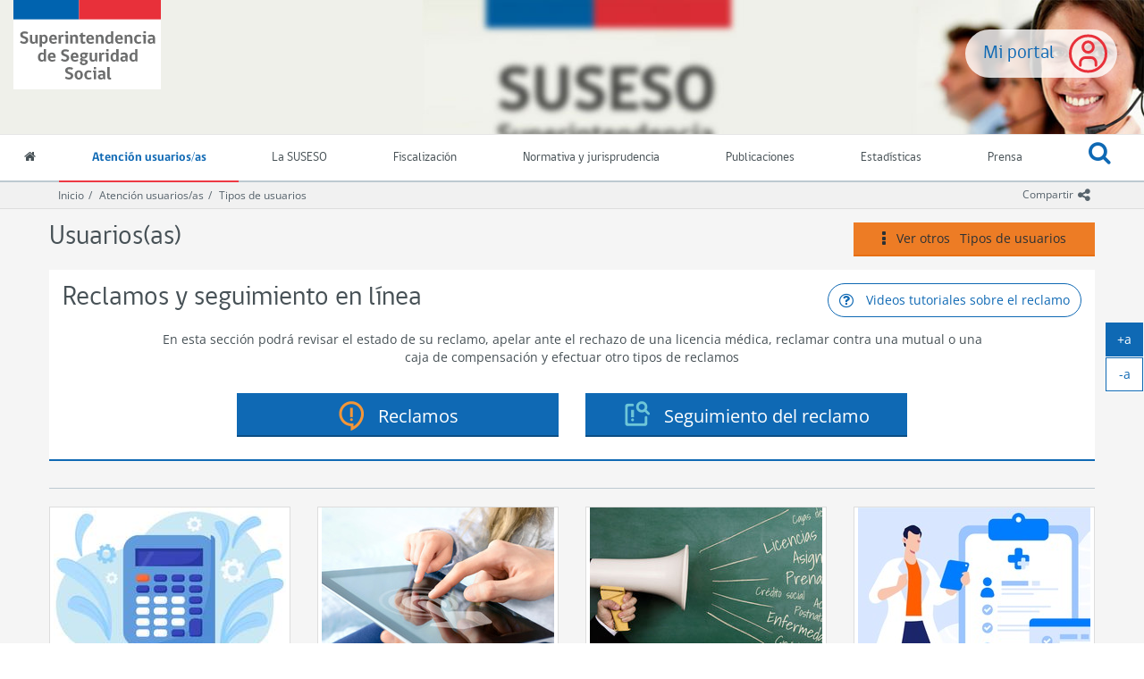

--- FILE ---
content_type: text/html
request_url: https://www.suseso.cl/606/w3-propertyvalue-610.html
body_size: 10489
content:
<!DOCTYPE html
  PUBLIC "-//W3C//DTD HTML 4.01+RDFa 1.1//EN" "http://www.w3.org/MarkUp/DTD/html401-rdfa11-1.dtd">
<html lang="es"><head><meta http-equiv="Content-Type" content="text/html; charset=UTF-8"><!--begin-box-container:w3_tr_encabezado_CC_Orientacion_2021::2325:Contenedora que contiene la estructura del encabezado de orientación.--><!--loc('Caja contenedora')--><!--cc_bid=2267  pos=1--><!--begin-box-container:ss_tr_encabezado_2021_CC::2267:Caja contenedora con la estructura para encabezado del sitio.--><!--loc('Caja contenedora')--><!--cc_bid=2268  pos=1--><!--begin-box:ss_tr_meta_Viewport_2021::2268:Caja con el meta viewport para responsive.--><!--loc('* Código HTML libre dentro de la página.')--><meta name="viewport" content="width=device-width,initial-scale=1">
<meta http-equiv="X-UA-Compatible" content="IE=edge,chrome=1">

<link href="channels-501_awesome_webfont_css.css" rel="stylesheet" type="text/css">
<link href="channels-501_gobcl_all_webfont_css.css" rel="stylesheet" type="text/css">
<link rel="stylesheet" href="https://cdn.jsdelivr.net/npm/bootstrap-icons@1.13.1/font/bootstrap-icons.min.css">
<link href="channels-506_glyphonicons_halflings_regular_css.css" rel="stylesheet" type="text/css">
<link href="channels-501_css_animated_4_1_1.css"  rel="stylesheet" type="text/css">




<!--end-box--><!--cc_bid=849  pos=2--><!--begin-box:css_Datatables::849:Estilos gráficos asociados sólo a Datatables.--><!--loc('* Código CSS para la página.')--><link rel="stylesheet" href="boxes-849_style.css"><link rel="stylesheet" href="boxes-849_css_code.css"><!--end-box--><!--cc_bid=1020  pos=3--><!--begin-box:css_datetime_picker::1020:Estilos gráficos presentes en el encabezado.--><!--loc('* Código CSS para la página.')--><link rel="stylesheet" href="boxes-1020_style.css"><!--end-box--><!--cc_bid=2269  pos=4--><!--begin-box:ss_tr_EncabezadoHTML_2021::2269:Caja para el encabezado de página HTML, invisible.--><!--loc('* Encabezado w3 full, requerido en todas las páginas HTML de su sitio ')--><title>SUSESO: Atención de usuarios - Usuarios(as)</title><link rel="stylesheet" href="boxes-2269_style.css"><style type="text/css">/*
@import url("channels-506_glyphonicons_halflings_regular_css.css");
body.estadisticas {
  background-image: url('channels-501_fondo_header_estadisticas.jpg');
}
body.orientacion {
  background-image: url('channels-501_fondo_header_orientacion.jpg');
}
body.lasuseso {
  background-image: url('channels-501_fondo_header_lasuseso.jpg');
}
body.fiscalizacion {
  background-image: url('channels-501_fondo_header_fiscalizacion.jpg');
}
*/

/* Buscador de emisores de LM */

#resultados_buscador_medicos_emisores .panel>.table-bordered {
  border: 1px solid #ddd !important;
}

@media (min-width: 1200px) {
  #buscador_emisores .row {
    display: flex;
  }
  #buscador_emisores .row div[class*="col"] {
    float: none;
    align-self: flex-end;
  }
  #buscador_emisores .btn-group,
  #buscador_emisores .form_text {
    margin-bottom: 0 !important;
  }

  #buscador_emisores .form-group .help-block {
    position: absolute;
  }
}

#resultados_buscador_medicos_emisores .alert {
  margin-bottom: 0;
}

/* Acomodo de galería para miniaturas con Divs*/
#galeria-recursos div.figure,
#galeria_fotos_prensa div.figure {
  margin-bottom: 15px;
}

/* Nuevo botón Claveúnica */
@import url('https://fonts.googleapis.com/css2?family=Roboto:ital,wght@0,100;0,300;0,400;0,500;0,700;0,900;1,100;1,300;1,400;1,500;1,700;1,900&display=swap');
#filtros-cont.well {
  background-color: #fff;
}

.btn-claveunica-nuevo {
  background: #0F69C4;
  display: flex;
  justify-content: center;
  height: 48px;
  align-items: center;
  border: none !important;
  font-family: "Roboto", sans-serif;
  font-weight: 500;
  font-style: normal;
}
.btn-claveunica-nuevo:hover {
  background: #0B4E91;
}
.btn-claveunica-nuevo:active {
  background: #07305A;
}
.btn-claveunica-nuevo svg {
  margin-right: 10px;
}
/* */
.ntg-btn-no-ellipsis {
  overflow: visible !important;
  text-overflow: clip !important;
  white-space: wrap !important;
}
@media (max-width: 768px) {
  .ntg-btn-no-ellipsis {
    overflow: visible !important;
    text-overflow: clip !important;
    white-space: wrap !important;
  }
}
/*
#pc_indice_estadisticas_2023 .titulo a {
  font-size: 2.5rem !important;
}
*/
#pc_indice_estadisticas_2023 .titulo a,
.recuadros-valores .thumbnail .informacion a {
  font-family: 'Open Sans', sans-serif;
}

/* Para videos en marquesina de especiales */
@media (min-width:768px) {
  #container_marquesina_sanna .slider.educativo .item iframe {
    width: 620px;
    height: 310px;
    transition: all 0.3s ease-in-out;
  }
}
@media all and (max-width: 767px) and (min-width: 450px) {
  #container_marquesina_sanna .slider.educativo .item iframe {
    width: 400px;
    height: 200px;
    transition: all 0.3s ease-in-out;
  }
}

@media (min-width:992px) {
  #container_marquesina_sanna .slider.educativo:hover iframe {
    width: 945px;
    height: 473px;
    transition: all 0.3s ease-in-out;
  }
}

/* Otros */
@media (min-width:768px) {
  #modalCanales .d-flex-modal {
    display: flex;
  }
  #modalCanales .d-flex-modal .col-md-6>div {
    float: none
  }
}

#ar_bannerSUSESOContigo {
  display: block !important;
  text-align: center;
}
#ar_bannerSUSESOContigo .ntg-hidden-xs {
  display: block
}
#ar_bannerSUSESOContigo .ntg-visible-xs {
  display: none
}

@media (max-width: 767px) {
  #ar_bannerSUSESOContigo img {
    margin: 0 auto;
    display: block;

  }
  #ar_bannerSUSESOContigo .ntg-hidden-xs {
    display: none
  }
  #ar_bannerSUSESOContigo .ntg-visible-xs {
    display: block;
    max-width: 400px;
  }
}

#compendio_pdf_version_fecha .version {
  font-weight: bold;
  font-size: 1.1em;
}
@media all and (max-width: 700px) and (min-width: 450px) {
  .destacados-portada .col-md-3 {
    min-height: 145px;
  }
}
@media (min-width:992px) {
  #main {
    min-height: calc(100% - 388px);
  }
}
#pcVersionesCompendio .recuadro.media {
  border-bottom-width: 1px;
}
.legislacion.compendio .panel.panel-body:empty {
  display: none;
}
.sin-elipsis a {
  white-space: normal;
  overflow: visible;
  text-overflow: clip;
}
div.clasificaciones {
  margin-bottom: 20px;
}
.clasificaciones span {
  font-weight: bold;
}
.clasificaciones span a {
  font-weight: normal;
  margin-top: 4px;
  margin-bottom: 8px;
}
@media only screen and (max-width: 991px) {
  .indicadores-portada {
    display: none;
  }
}
@media (max-width:768px) {
  #destacados_portada .thumbnail .figure {
    width: 120px !important;
    max-width: 120px !important;
    height: auto !important;
  }
}
/*Rectificaciones para Accesibilidad AA*/
.ntg-titulo-caja {
  color: #5e6a75;
}
.fecha-destacada .fecha {
  padding-right: 15px;
  border-right: 1px dotted #7A8791;
}
.fecha-destacada .fecha .dia,
.fecha-destacada .fecha .mes {
  display: block;
}
.recuadros-valores .thumbnail .informacion p.titulo {
  line-height: 1.1;
  padding: 0;
}
.banner-html-v2 .recuadro .titulo {
  margin: 0;
  line-height: 1.1;
}
.destacados-portada {
  color: #fff;
}
#ntg-slider .carousel-indicators li {
  opacity: 1;
}

/* animacion Héctor */
.bounce {
  -moz-animation: bounce 3s infinite;
  -webkit-animation: bounce 3s infinite;
  animation: bounce 3s infinite;
}
@-moz-keyframes bounce {
  0%,
  20%,
  50%,
  80%,
  100% {
    -moz-transform: translateY(0);
    transform: translateY(0);
  }
  40% {
    -moz-transform: translateY(20px);
    transform: translateY(20px);
  }
  60% {
    -moz-transform: translateY(10px);
    transform: translateY(10px);
  }
}
@-webkit-keyframes bounce {
  0%,
  20%,
  50%,
  80%,
  100% {
    -webkit-transform: translateY(0);
    transform: translateY(0);
  }
  40% {
    -webkit-transform: translateY(20px);
    transform: translateY(20px);
  }
  60% {
    -webkit-transform: translateY(10px);
    transform: translateY(10px);
  }
}
@keyframes bounce {
  0%,
  20%,
  50%,
  80%,
  100% {
    -moz-transform: translateY(0);
    -ms-transform: translateY(0);
    -webkit-transform: translateY(0);
    transform: translateY(0);
  }
  40% {
    -moz-transform: translateY(20px);
    -ms-transform: translateY(20px);
    -webkit-transform: translateY(20px);
    transform: translateY(20px);
  }
  60% {
    -moz-transform: translateY(10px);
    -ms-transform: translateY(10px);
    -webkit-transform: translateY(10px);
    transform: translateY(10px);
  }
}
#acordeon_participacion img {}
#acordeon_participacion .bajardoc {
  margin-bottom: 15px;
}
#acordeon_participacion .bajardoc .titulo {
  padding-left: 10px;
}
#acordeon_participacion .format-jpg,
#acordeon_participacion .format-png,
#acordeon_participacion .format-pdf {
  padding-left: 0
}
#acordeon_participacion .format-jpg:before,
#acordeon_participacion .format-png:before,
#acordeon_participacion .format-pdf:before {
  display: none;
}
#acordeon_participacion .format-jpg img,
#acordeon_participacion .format-png img,
#acordeon_participacion .format-pdf img {
  border: 1px solid #ddd;
}
#acordeon_participacion .format-xlsx .titulo,
#acordeon_participacion .format-xsx .titulo,
#acordeon_participacion .format-doc .titulo {
  display: none
}
td.ntg-porcentaje.pn-number:after {
  content: "%";
}

#tabular_informesfiscalizacion th.titulo {
  display: table-cell;
}

.text-underline {
  text-decoration: underline;
}
.eidox-smaternales #rango_validez.abstract {
  margin-top: -30px;
}

.padding-izquierdo-xs {
  padding-left: 7.5px !important;
}
.padding-izquierdo-sm {
  padding-left: 15px !important;
}
.padding-izquierdo-md {
  padding-left: 30px !important;
}
.padding-izquierdo-lg {
  padding-left: 45px !important;
}
.padding-derecho-xs {
  padding-right: 7.5px !important;
}
.padding-derecho-sm {
  padding-right: 15px !important;
}
.padding-derecho-md {
  padding-right: 30px !important;
}
.padding-derecho-lg {
  padding-right: 45px !important;
}

.bg-white {
  background: white;
}

.portada #ntg-slider .carousel-inner {
  height: auto !important;
}

.compartir .dropdown-menu .social-tools .bi-twitter-x {
  font-size: 2rem;
}

.compartir .dropdown-menu .social-tools .bi-twitter-x:hover {
  color: #3fa9f5;
}
#despliega_buscador:focus {
  outline: 5px auto -webkit-focus-ring-color !important;
}

.ntg5-d-flex{
  display:flex;
}

.ntg5-justify-content-center{
  justify-content:center;
}

.ntg5-align-items-center{
  align-items:center;
}

.ntg5-pe-3{
  padding-right:1rem;
}

.ntg5-me-1{
  margin-right:0.5rem;
}
.ntg5-me-3{
  margin-right:0.75rem;
}
.ntg5-me-3{
  margin-right:1rem;
}

.ntg5-fs-1 {
  font-size: calc(1.35rem + 1.2vw) !important;
}

.ntg5-fs-2 {
  font-size: calc(1.305rem + 0.66vw) !important;
}

.ntg5-fs-3 {
  font-size: calc(1.2825rem + 0.39vw) !important;
}

.ntg5-fs-4 {
  font-size: calc(1.26rem + 0.12vw) !important;
}

.ntg5-fs-5 {
  font-size: 1.125rem !important;
}

.ntg5-fs-6 {
  font-size: 0.9rem !important;
}</style><meta name="keywords" content=", Reclamos, reclamo en línea, consultas, preguntas frecuentes, guía de la seguridad social en Chile, apelaciones"><meta name="description" content=""><meta name="generator" content="Newtenberg Engine CMS - https://www.newtenberg.com/"><meta name="Newtenberg-Server" content="https://suseso-engine.newtenberg.com"><meta name="Content-Encoding" content="UTF-8"><link rel="Top" type="text/html" href="https://www.suseso.cl"><link rel="shortcut icon" href="boxes-2269_favicon.ico"><script type="text/javascript"><!--

var __cid = '506';
var __iid = '606';
var __pnid = '510';
var __pvid = '610';

var ntg_properties = {
   "510": "Tipos de usuarios"
};
var ntg_propertyvalues = {
   "610": {
      "name":"Usuarios(as)",
      "pnid":510
   }
};
--></script><script type="text/javascript" src="channels-506_js_main.js"></script><script type="text/javascript" src="channels-506_js_cookies.js"></script><script type="text/javascript" src="channels-506_js_jquery_3_5_1.js"></script><script type="text/javascript" src="channels-506_js_migrate_3_3_2.js"></script><!--end-box--><!--cc_bid=959  pos=5--><!--begin-box:ss_tr_meta_facebook::959:Caja con los metadatos para compartir los contenidos por facebook.--><!--loc('Genera metadata para Facebook®')--><meta prefix="og: http://ogp.me/ns#" property="og:title" content="Usuarios(as)"><meta prefix="og: http://ogp.me/ns#" property="og:description" content=""><meta prefix="og: http://ogp.me/ns#" property="og:site_name" content="SUSESO: Atención de usuarios"><meta prefix="og: http://ogp.me/ns#" property="og:type" content="website"><meta prefix="og: http://ogp.me/ns#" property="og:locale" content="es_LA"><meta prefix="og: http://ogp.me/ns#" property="og:url" content="https://www.suseso.cl/606/w3-propertyvalue-610.html"><meta prefix="og: http://ogp.me/ns#" property="og:image" content="https://www.suseso.cl/606/channels-506_imagen_fb.thumb_iPortrait.jpg"><!--end-box--><!--cc_bid=960  pos=6--><!--begin-box:ss_tr_meta_twitter::960:Metadatos para compartir los contenidos por twitter.--><!--Etiquetas META summary card de Twitter--><meta name="twitter:card" content="summary_large_image"><meta name="twitter:site" content="@newtenberg"><meta name="twitter:title" content="Usuarios(as)"><meta name="twitter:description" content=""><meta name="twitter:image" content="https://www.suseso.cl/606/boxes-960_reprule_twitter_img_default_default_twitter.thumb_iPortrait.jpg"><!--end-box--><!--cc_bid=1665  pos=7--><!--begin-box:CSS_aumentar_font::1665:CSS para botones de agrandar texto.--><!--loc('* Código CSS para la página.')--><link rel="stylesheet" href="boxes-1665_css_code.css"><!--end-box--><!--cc_bid=961  pos=8--><!--begin-box:tr_Google_Analytics::961:Caja con el código para registrar las visitas. Es recomendable que sea una caja JS y No una caja HTML.--><!--loc('* Código JavaScript para la página.')--><script type="text/javascript" src="boxes-961_js_file.js"></script><script type="text/javascript" src="https://www.googletagmanager.com/gtag/js?id=G-C9KC1CJ3T6"></script><script type="text/javascript"><!--
					// GTAB init
window.dataLayer = window.dataLayer || [];

function gtag(){dataLayer.push(arguments);}

gtag('js', new Date());

gtag('config', 'G-C9KC1CJ3T6');



					--></script><!--end-box--><!--cc_bid=  pos=9--><!--cc_bid=  pos=10--><!--end-box--><!--cc_bid=  pos=2--><!--cc_bid=  pos=3--><!--cc_bid=  pos=4--><!--cc_bid=  pos=5--><!--end-box--></head><body class="orientacion"><!--begin-box-container:w3_tr_header_CC_Orientacion_2021::2327:Contenedora que contiene la caja que estructura el header de orientación.--><!--loc('Caja contenedora')--><!--cc_bid=2271  pos=1--><!--begin-box-container:ss_tr_header_2021_CC::2271:Caja contenedora con la estructura del header.--><!--loc('Caja contenedora')--><a href="#main" class="sr-only">Ir al contenido principal</a><div id="header" class="hidden-print ntgBootstrap role_banner"><div class="menu-principal"><a href="https://www.suseso.cl/miportal/615/w3-channel.php" class="btn-miportal">Mi portal</a><div class="navbar navbar-default" id="navbar_navbar_default"><div class="container-fluid"><!--cc_bid=650  pos=1--><!--begin-box:ss_tr_logo::650:Caja para Logo institucional.--><!--loc('* Código HTML libre dentro de la página.')--><div class="navbar-header">
	<button type="button" class="navbar-toggle collapsed ntgBootstrap data-toggle_collapse data-target_\#navbarResponsive" >
		<span class="sr-only">Toggle navigation</span>
		<span class="icon-bar"></span>
		<span class="icon-bar"></span>
		<span class="icon-bar"></span>
	</button>
  <a class="navbar-brand" href="/601/w3-channel.html" title="Logo institucional de SUSESO">
    <span class="sr-only">Superintendencia de Seguridad Social (SUSESO) - Gobierno de Chile</span>
  </a>
</div><!--end-box--></div><div class="container-fluid" id="navbar_navbar_container"><div id="navbarResponsive" class="collapse navbar-collapse ntgBootstrap role_navigation aria-label_navegación"><ul class="nav navbar-nav"><!--cc_bid=661  pos=2--><!--begin-box:ss_tr_menu_inicio::661:Caja que muestra el acceso al inicio.--><!--loc('* Código HTML libre dentro de la página.')--><li class="inicio">
  <a title="Acceso a la portada del sitio" href="/601/w3-channel.html">
    <span class="fa fa-home"></span>
    <span class="texto-link">Inicio</span>
  </a> 
</li><!--end-box--><!--cc_bid=2274  pos=3--><!--begin-box:ss_tr_menu_itemes_2021::2274:Caja que muestra el menú con las distintas Miradas del canal (Nombres de Clasificandos).--><!--loc('* Código HTML libre dentro de la página.')--><li class="cid-506"><a href="w3-channel.html">Atención usuarios/as</a></li>
<li class="cid-501"><a href="/601/w3-propertyname-542.html">La SUSESO</a></li>
<li class="cid-509"><a href="/609/w3-channel.html">Fiscalización</a></li>
<li class="cid-504"><a href="/612/w3-channel.html">Normativa y jurisprudencia</a></li>
<li class="cid-507"><a href="/607/w3-propertyname-537.html">Publicaciones</a></li>
<li class="cid-508"><a href="/608/w3-propertyname-538.html">Estadísticas</a></li>
<li class="cid-505"><a href="/605/w3-propertyname-536.html">Prensa</a></li>
<li class="cid-515 acceso-miportal"><a href="https://www.suseso.cl/miportal/615/w3-channel.php" title="Mi portal">
  <span class="icono-miportal"></span> Mi Portal </a>
</li>

<!--end-box--><!--cc_bid=651  pos=4--><!--begin-box:ss_tr_buscador::651:Buscador global--><!--loc('* Código HTML libre dentro de la página.')--><li class="dropdown buscar">
	<a id="despliega_buscador" href="#" class="dropdown-toggle ntgBootstrap data-toggle_dropdown role_button aria-label_AbrirBuscador aria-haspopup_true aria-expanded_false aria-controls_BuscadorDropdown">
		<span class="fa fa-search ntgBootstrap aria-hidden_true aria-label_IconoBuscar"></span><span class="fa fa-times-circle-o ntgBootstrap aria-hidden_true aria-label_CerrarBuscador"></span> <span class="texto-link">Buscar</span>
	</a>
	<ul id="buscador_dropdown" class="dropdown-menu">
		<li class="input-group input-group-lg buscador">
			<label for="keywords" class="sr-only">Buscar</label> 
			<input class="form-control placeholder-in-title" id="keywords" type="text" name="keywords" value="" size="30"  title="Buscar"> 
			<span class="input-group-btn">
				<button id="boton_busqueda"  type="button"  class="btn btn-primary" name="boton_buscador" onclick="javascript:return doSearch('/601/w3-search.html',501)">
					<span class="fa fa-search fa-lg ntgBootstrap aria-label_Buscar"></span><span class="sr-only">buscar</span>  
				</button>
			</span>
			<script type="text/javascript" src="channels-501_js_buscar.js"></script> 
		</li>
	</ul>
</li><!--end-box--></ul></div></div></div></div></div><!--cc_bid=1048  pos=5--><!--begin-box:ss_tr_logo_print::1048:Caja que carga el Logo institucional que sólo aparece en la versión imprimible.--><!--loc('* Código HTML libre dentro de la página.')--><div class="visible-print-block text-center">  
  <img src="https://www.suseso.cl/css/images/logo_transversal.png" 
  alt="Superintendencia de Seguridad Social (SUSESO) - Gobierno de Chile">
  <hr>
</div><!--end-box--><!--end-box--><!--end-box--><!--begin-box-container:pa_publicos_main_CC::758:Contenedora de las cajas que contienen la estructura principal de las portadillas de públicos.--><!--loc('Caja contenedora')--><div id="main" class="ntgBootstrap role_main"><div class="barra-posicion hidden-print"><div class="container"><div class="row"><div class="col-sm-12"><!--cc_bid=771  pos=1--><!--begin-box-container:SS_tr_compartir_cc::771:Caja contenedora que muestra las redes sociales para compartir.--><!--loc('Caja contenedora')--><div class="dropdown btn-group pull-right compartir hidden-print"><button class="btn btn-link btn-xs dropdown-toggle ntgBootstrap data-toggle_dropdown" type="button" id="menuCompartir" title="Compartir"><span class="hidden-xs">Compartir</span><span class="fa fa-share-alt fa-lg"><span class="sr-only">icono compartir</span></span></button><div id="menuCompartir" class="dropdown-menu siganos-desplegable ntgBootstrap aria-labelledby_menuCompartir"><!--cc_bid=770  pos=1--><!--begin-box:SS_tr_compartir:social-tools:770:Caja que muestra las redes sociales para compratir.--><!--loc('* Incluye links para compartir en redes sociales')--><p class="social-tools"><a title="Facebook" rel="bookmark" class="facebook" href="http://www.facebook.com/share.php?u=https%3A%2F%2Fwww.suseso.cl%2F606%2Fw3-propertyvalue-610.html&amp;t=Usuarios%28as%29%20-%20SUSESO%3A%20Atenci%C3%B3n%20de%20usuarios"><img width="16" height="16" style="background: transparent url(channels-506_sociable_sprite.png) no-repeat scroll -343px -1px;" src="channels-506_sociable_sprite_mask.gif" alt="Compartir en Facebook"></a><a title="Twitter" rel="bookmark" class="bi bi-twitter-x" href="http://twitter.com/intent/tweet?text=Usuarios%28as%29%20-%20SUSESO%3A%20Atenci%C3%B3n%20de%20usuarios%20-%20https%3A%2F%2Fwww.suseso.cl%2F606%2Fw3-propertyvalue-610.html"><img width="16" height="16" style="background: transparent url(channels-506_sociable_sprite.png) no-repeat scroll -343px -55px;" src="channels-506_sociable_sprite_mask.gif" alt="Compartir en Twitter"></a></p><!--end-box--></div></div><!--end-box--><!--cc_bid=974  pos=2--><!--begin-box-container:ss_pa_barra_posicion_CC::974:Contenedora para las barras de posición en portadillas.--><!--loc('Caja contenedora')--><div class="breadcrumb" id="breadcrumb_pc"><!--cc_bid=968  pos=1--><!--begin-box:ss_tr_barra_posicion_inicio::968:Caja que muestra el enlace al inicio del portal SUSESO desde la barra de posición.--><!--loc('* Código HTML libre dentro de la página.')--><a href="/601/w3-channel.html" class="inicio-suseso">Inicio</a><!--end-box--><!--cc_bid=969  pos=2--><!--begin-box:ss_tr_barra_posicion_canal::969:Muestra el enlace al inicio de cada canal del portal SUSESO desde la barra de posición.--><!--loc('* acceso al Articulo ')--><a href="w3-channel.html" class=" aid-18525 cid-506">Atención usuarios/as</a><!--end-box--><!--cc_bid=970  pos=3--><!--begin-box:ss_pc_barra_posicion_clasificando::970:Caja que muestra el enlace a la portada de cada clasificando del portal SUSESO desde la barra de posición.--><!--loc('* acceso a Clasificando ')--><a href="w3-propertyname-510.html" title="Ir a Tipos de usuarios" class=" pnid-510 cid-501">Tipos de usuarios</a><!--end-box--><!--cc_bid=  pos=4--></div><!--end-box--></div></div></div></div><div class="container"><div class="row"><div class="col-sm-9 col-xs-8"><!--cc_bid=710  pos=3--><!--begin-box:ss_pa_titulo::710:Caja para el título de este valor de clasificando.--><!--loc('* Valor de Clasificando Completo')--><div id="valor_completo_i__ss_pa_titulo_1"><h1 class="page-header pnid-510 pv-pid-0 pvid-610 cid-501">Usuarios(as)</h1></div><!--end-box--></div><div class="col-sm-3 col-xs-4"><!--cc_bid=1046  pos=4--><!--begin-box-container:pa_publicos_hermanos_CC::1046:Lista de subvalores  de este valor de clasificando--><!--loc('Caja contenedora')--><div class="dropdown desplegable-valores hidden-print"><button class="btn btn-block btn-warning dropdown-toggle ntgBootstrap data-toggle_dropdown" type="button"><span class="fa fa-ellipsis-v fa-lg margen-derecho-xs"><span class="sr-only">icono</span></span> Ver otros
<!--cc_bid=782  pos=1--><!--begin-box:ss_pa_hermanos_clasificando:hidden-xs inline-block:782:Caja que muestra el nombre del Clasificando de esta página.--><!--loc('* Clasificando Completo')--><span class="hidden-xs inline-block margen-izquierdo-xs pnid-510 cid-501">Tipos de usuarios</span><!--end-box--></button><!--cc_bid=761  pos=2--><!--begin-box:ss_pa_hermanos_valores:dropdown-menu:761:Caja para lista de subvalores  de este valor de clasificando.--><!--loc('* Lista de Valores de Clasificando')--><ul class="dropdown-menu"><li class="current"><a class="pnid-510 pv-pid-0 pvid-610 cid-501" href="w3-propertyvalue-610.html" title="Ir a Usuarios(as)">Usuarios(as)</a></li><li><a class="pnid-510 pv-pid-0 pvid-33960 cid-501" href="w3-propertyvalue-33960.html" title="Ir a Empleadores">Empleadores</a></li><li><a class="pnid-510 pv-pid-0 pvid-611 cid-501" href="w3-propertyvalue-611.html" title="Ir a Fiscalizados">Fiscalizados</a></li><li><a class="pnid-510 pv-pid-0 pvid-35029 cid-501" href="w3-propertyvalue-35029.html" title="Ir a Servicios públicos">Servicios públicos</a></li></ul><!--end-box--></div><!--end-box--></div></div><div class="row"></div><div class="row"><div class="col-sm-12"><div class="recuadros-recursos destacado-reclamos margen-abajo-md"><div id="recuadros_articulo_755" class="media-body"><!--cc_bid=2653  pos=5--><!--begin-box:ss_pa_acceso_Ciclo_reclamo::2653:Muestra el botón para acceder al Ciclo del reclamos en la portadilla de Beneficiarios.--><!--loc('* Código HTML libre dentro de la página.')--><!-- Va antes del div que contiene el page header -->
<a href="w3-propertyvalue-562466.html" class="btn btn-outline-primary pull-right margen-abajo-sm" id="pa_acceso_videotutoriales_reclamo">
	<span class="fa fa-question-circle-o fa-lg" style="margin-right: 10px"></span> Videos tutoriales sobre el reclamo
</a><!--end-box--><!--cc_bid=755  pos=6--><!--begin-box:ss_pa_publicos_accesos_reclamos:media-body:755:Muestra los accesos a las sección de reclamos y apelaciones en la portada del público Ciudadanos.--><!--loc('* Recuadros de artículos')--><div class="recuadro"><div class="informacion"><h2 class="page-header aid-18637 cid-506">Reclamos y seguimiento en línea</h2><p class="text-center col-sm-10 col-sm-offset-1 aid-18637 cid-506">En esta sección podrá revisar el estado de su reclamo, apelar ante el rechazo de una licencia médica, reclamar contra una mutual o una caja de compensación y efectuar otro tipos de reclamos</p></div><div class="row"><p class="cc-btn-primary cc-btn-block col-sm-4 col-sm-offset-2 icono-reclamar cid-506 aid-18637 binary-acceso_02 format-jpg"><a href="w3-article-40310.html" title="Ir a Reclamos">Reclamos</a></p><p class="cc-btn-primary cc-btn-block col-sm-4 icono-seguimiento cid-506 aid-18637 binary-acceso_01 format-jpg"><a href="w3-article-578307.html" title="Ir a Seguimiento del reclamo">Seguimiento del reclamo</a></p></div></div><!--end-box--></div></div><hr class="margen-arriba-0"><!--cc_bid=754  pos=7--><!--begin-box:pa_publicos_accesos_destacados:recuadros  recuadros-cerrados  margen-abajo-xs recuadros-4-columnas fila-flexible:754:Accesos destacados para los públicos en sus correspondientes portadillas.--><!--loc('* Recuadros de artículos')--><div id="destacados_usuarios" class="recuadros  recuadros-cerrados  margen-abajo-xs recuadros-4-columnas fila-flexible"><div class="recuadro"><div class="figure recurso-responsive cid-506 aid-737176 binary-imagen_portada format-jpg"><img src="articles-737176_imagen_portada.thumb_iLandscapeSmall.jpg" alt="Imagen del Simulador SIL" title="Imagen del Simulador SIL"></div><h3 class="titulo aid-737176 cid-506"><a href="w3-article-711911.html">Simulador SIL</a></h3><p class="abstract aid-737176 cid-506">Esta nueva herramienta de la SUSESO permite obtener una estimación del monto del Subsidio por Incapacidad Laboral (SIL), que recibirías como pago de una licencia médica.</p></div><div class="recuadro"><div class="figure recurso-responsive cid-506 aid-581993 binary-imagen_portada format-jpg"><img src="articles-581993_imagen_portada.thumb_iLandscapeSmall.jpg" alt="Trámites digitales SUSESO" title="Trámites digitales SUSESO"></div><h3 class="titulo aid-581993 cid-506"><a href="w3-propertyname-774.html">Trámites en Línea</a></h3><p class="abstract aid-581993 cid-506">Listado de todos los trámites que puedes realizar en línea en esta Superintendencia.</p></div><div class="recuadro"><div class="figure recurso-responsive cid-506 aid-18633 binary-imagen_portada format-jpg"><img src="articles-18633_imagen_portada.thumb_iLandscapeSmall.jpg" alt="Imagen del Orientador del reclamo" title="Imagen del Orientador del reclamo"></div><h3 class="titulo aid-18633 cid-506"><a href="w3-propertyname-509.html">Orientador del reclamo</a></h3><p class="abstract aid-18633 cid-506">Esta herrramienta entrega indicaciones y sugerencias, para que cuentes con todos los antecedentes para presentar correctamente tu reclamo ante esta Superintendencia.</p></div><div class="recuadro"><div class="figure recurso-responsive cid-506 aid-732024 binary-imagen_portada format-png"><img src="articles-732024_imagen_portada.thumb_iLandscapeSmall.jpg" alt="Requisitos del informe médico" title="Requisitos del informe médico"></div><h3 class="titulo aid-732024 cid-506"><a href="w3-propertyvalue-681979.html">Informe Médico Complementario</a></h3><p class="abstract aid-732024 cid-506">Es la justificación del médico tratante sobre el reposo, que se debe presentar para reclamar el rechazo de una licencia médica ante la SUSESO.</p></div><div class="recuadro"><div class="figure recurso-responsive cid-506 aid-741745 binary-imagen_portada format-png"><img src="articles-741745_imagen_portada.thumb_iLandscapeSmall.jpg" alt="Imagen carta de derechos y deberes" title="Imagen carta de derechos y deberes" longdesc="articles-741745_imagen_portada.longdesc.html"></div><h3 class="titulo aid-741745 cid-506"><a href="w3-propertyvalue-755485.html">Carta de derechos y deberes de los usuarios de la SUSESO</a></h3><p class="abstract aid-741745 cid-506">Conoce los derechos y deberes como persona usuaria de los servicios que entrega la Suseso y nuestros compromisos como institución.</p></div><div class="recuadro"><div class="figure recurso-responsive cid-506 aid-18634 binary-imagen_portada format-png"><img src="articles-18634_imagen_portada.thumb_iLandscapeSmall.jpg" alt="Imagen Guía de la Seguridad Social en Chile" title="Imagen Guía de la Seguridad Social en Chile"></div><h3 class="titulo aid-18634 cid-506"><a href="w3-propertyname-501.html">Guía de la Seguridad Social</a></h3><p class="abstract aid-18634 cid-506">Todo lo que necesitas saber sobre Seguridad Social en Chile: Prestaciones, Beneficios y temas de contingencia.</p></div><div class="recuadro"><div class="figure recurso-responsive cid-506 aid-643862 binary-imagen_portada format-jpg"><img src="articles-643862_imagen_portada.thumb_iLandscapeSmall.jpg" alt="Revisa nuestras infografías" title="Revisa nuestras infografías"></div><h3 class="titulo aid-643862 cid-506"><a href="w3-propertyname-751.html">Infografías</a></h3><p class="abstract aid-643862 cid-506">Revisa material educativo sobre la Licencia Médica Electrónica, el Seguro Laboral, el Informe Médico Complementario y la Carta de derechos y deberes de las personas usuarias de la SUSESO.</p></div><div class="recuadro"><div class="figure recurso-responsive cid-506 aid-20024 binary-imagen_portada format-png"><img src="articles-20024_imagen_portada.thumb_iLandscapeSmall.jpg" alt="Imagen de Capacitaciones" title="Imagen de Capacitaciones"></div><h3 class="titulo aid-20024 cid-506"><a href="https://www.suseso.cl/601/w3-propertyvalue-810748.html">Capacitaciones</a></h3><p class="abstract aid-20024 cid-506">Están orientadas a trabajadores y trabajadoras del ámbito público como también privado. </p></div></div><!--end-box--></div></div><div class="row"><div class="col-sm-12"><hr class="margen-arriba-0"></div></div><div class="row"><div class="col-sm-4"><!--cc_bid=823  pos=8--><!--begin-box:pa_publicos_banners_usuarios_01:banner-html:823:Muestra banners importantes para el público ciudadanos en su correspondiente portadilla.--><!--loc('* Articulo Completo w3')--><!--uniqueid=i__pa_publicos_banners_usuarios_01_1--><!--class=banner-html--><div id="article_i__pa_publicos_banners_usuarios_01_1" class="banner-html"><div class="recuadro bann-form-linea cid-506 aid-40342 binary-recurso_1 format-png"><a href="w3-article-19631.html" title="Ir a Formulario de contacto">Formulario de contacto</a></div></div><!--end-box--></div><div class="col-sm-4"><!--cc_bid=1047  pos=9--><!--begin-box:pa_publicos_banners_usuarios_02:banner-html:1047:Muestra banners importantes para el público ciudadanos en su correspondiente portadilla.--><!--loc('* Articulo Completo w3')--><!--uniqueid=i__pa_publicos_banners_usuarios_02_1--><!--class=banner-html--><div id="article_i__pa_publicos_banners_usuarios_02_1" class="banner-html"><div class="recuadro bann-oficinas cid-506 aid-40342 binary-recurso_2 format-png"><a href="/601/w3-propertyvalue-10382.html" title="Ir a Oficinas">Oficinas</a></div></div><!--end-box--></div><div class="col-sm-4"><!--cc_bid=1098  pos=10--><!--begin-box:pa_publicos_banners_usuarios_03:banner-html:1098:Muestra banners importantes para el público ciudadanos en su correspondiente portadilla.--><!--loc('* Articulo Completo w3')--><!--uniqueid=i__pa_publicos_banners_usuarios_03_1--><!--class=banner-html--><div id="article_i__pa_publicos_banners_usuarios_03_1" class="banner-html"><div class="recuadro bann-faq cid-506 aid-40342 binary-recurso_3 format-png"><a href="w3-propertyname-552.html" title="Ir a Preguntas frecuentes">Preguntas frecuentes</a></div></div><!--end-box--></div></div></div></div><!--end-box--><!--begin-box-container:w3_tr_footer_CC_Orientacion::669:Contenedora que contiene la caja que estructura el footer de orientación.--><!--loc('Caja contenedora')--><!--cc_bid=646  pos=1--><!--begin-box-container:ss_tr_footer_CC::646:Contiene el footer de la página y los archivos javascript transversales.--><!--loc('Caja contenedora')--><!--cc_bid=779  pos=1--><!--begin-box:ss_tr_btn_subir::779:Caja que muestra el botón que permite subir al tope de la página. Aparece cuando el alto de la página excede el de la pantalla.--><!--loc('* Código HTML libre dentro de la página.')--><div id='top' class="hidden-xs">
  <a href="#navbar_navbar_default" title="ir al tope de la página" class="btn btn-link btn-subir affix" ><span class="fa fa-chevron-circle-up fa-3x"></span><span class="sr-only">Subir</span></a>
</div>

<!--end-box--><!--cc_bid=1754  pos=2--><!--begin-box-container:ss_tr_colofon_CC::1754:Caja que muestra el colofón y un menú auxiliar.--><!--loc('Caja contenedora')--><div id="footer" class="ntgBootstrap role_contentinfo"><div class="container-fluid"><!--cc_bid=1756  pos=1--><!--begin-box:ss_tr_footer_colofon::1756:Caja que muestra el colofón y un menú auxiliar.--><!--loc('* Código HTML libre dentro de la página.')--><!-- colofón y menú complementario-->
<div class="row sellos-transformacion-digital direccion-rut d-print-none">
  <div class="col-sm-4">
    <p>Teléfonos 22620 4500 - 4400 / RUT: 61.509.000-K</p>
  </div>
  <div class="col-sm-4 hidden-print menu-footer">
    <ul class="nav nav-pills">
      <li><a href="/601/w3-contents.html">Mapa del sitio</a></li>
      <li><a href="w3-article-19630.html">Condiciones de uso</a></li>
      <li><a href="/601/rss3-channel.rss">RSS</a></li>
    </ul>
  </div>
  <div class="col-sm-4 sellos">
    <img src="channels-501_sellos_transformacion_digital.svg" height="90" width="238" alt="Sellos de cumplimiento Ley de Transformación Digital periodo 2019-2022">
  </div>
</div><!--end-box--><!--cc_bid=1755  pos=2--><!--begin-box:ss_tr_footer_validaciones::1755:Caja que muestra el colofón y un menú auxiliar.--><!--loc('* Código HTML libre dentro de la página.')--><!-- sellos validaciones -->
<div class="row">
  <div class="col-xs-12 sellos-validaciones">
    <!--- CSS -->
    <a href="https://jigsaw.w3.org/css-validator/">
      <img style="border:0;width:88px;height:31px" src="https://jigsaw.w3.org/css-validator/images/vcss-blue" alt="¡CSS Válido!">
     </a>

    <!--- HTML -->
    <a href="https://validator.w3.org/">
      <img style="border:0;width:88px;height:31px" src="https://www.w3.org/Icons/valid-html401-blue" alt="¡HTML Válido!">
     </a>

    <!--- ACCESIBILIDAD -->
    <!-- actualmente 404
    <a href="https://www.tawdis.net/">
      <img style="" src="https://www.tawdis.net/img/taw_1_AA.png" alt="¡Accesibilidad AA Válida!">
     </a>-->
  </div>
</div><!--end-box--></div></div><!--end-box--><!--cc_bid=645  pos=3--><!--begin-box:js_bootstrap::645:Caja que carga el js bootstrap, si se hacen modificaciones, descargar el archivo js, modificarlo y después subirlo.--><!--loc('* Código JavaScript para la página.')--><script type="text/javascript" src="boxes-645_js_file.js"></script><!--end-box--><!--cc_bid=644  pos=4--><!--begin-box:js_boot_engine::644:Caja que carga el js ntg_bootstrap_engine, si se hacen modificaciones, descargar el archivo js, modificarlo y después subirlo.--><!--loc('* Código JavaScript para la página.')--><script type="text/javascript" src="boxes-644_js_file.js"></script><script type="text/javascript" src="boxes-644_js_code.js"></script><!--end-box--><!--cc_bid=786  pos=5--><!--begin-box:js_galeria::786:Caja que carga js con la galería Bootstrap.--><!--loc('* Código JavaScript para la página.')--><script type="text/javascript" src="boxes-786_js_file.js"></script><!--end-box--><!--cc_bid=787  pos=6--><!--begin-box:js_galeria_init::787:Caja que carga js para inicializar la galería Bootstrap.--><!--loc('* Código JavaScript para la página.')--><script type="text/javascript" src="boxes-787_js_file.js"></script><!--end-box--><!--cc_bid=819  pos=7--><!--begin-box:js_tabs_responsive::819:Caja que carga js para que los tabs y nav-pills Bootstrap sean responsive.--><!--loc('* Código JavaScript para la página.')--><script type="text/javascript" src="boxes-819_js_file.js"></script><script type="text/javascript" src="boxes-819_js_code.js"></script><!--end-box--><!--cc_bid=851  pos=8--><!--begin-box:br_js_youtube::851:Caja que carga js para activar la aparición del reproductor de videos de youtube.--><!--loc('* Código JavaScript para la página.')--><script type="text/javascript" src="boxes-851_js_file.js"></script><script type="text/javascript" src="boxes-851_js_code.js"></script><!--end-box--><!--cc_bid=1012  pos=9--><!--begin-box:js_link_nueva_ventana_container:externo social-tools:1012:Caja con javascript para abrir en ventana nueva los links que están envueltos en un contenedor.--><!--loc('* Incluye script para personalizar comportamiento de links')--><script type="text/javascript"><!--
$(document).ready(function(){$('.externo>a:not([class]),.social-tools>a:not([class])').click(function(){window.open(this.href,'_blank','resizable=1,menubar=1,location=1,status=1,scrollbars=1,toolbar=1,width=,height=');return false});});
--></script><!--end-box--><!--cc_bid=1124  pos=10--><!--begin-box:js_link_nueva_ventana_anchor:facebook twitter googleplus:1124:Caja con javascript para abrir en ventana nueva los links que tienen el class en el anchor.--><!--loc('* Incluye script para personalizar comportamiento de links')--><script type="text/javascript"><!--
$(document).ready(function(){$('a.facebook,a.twitter,a.googleplus').click(function(){window.open(this.href,'_blank','resizable=1,menubar=1,location=1,status=1,scrollbars=1,toolbar=1,width=,height=');return false});});
--></script><!--end-box--><!--cc_bid=844  pos=11--><!--begin-box:js_DataTables_lib::844:https://datatables.net/download/#dt/jszip-3.10.1/dt-1.13.5/b-2.4.1/b-colvis-2.4.1/b-html5-2.4.1/fc-4.3.0/fh-3.4.0/r-2.5.0/sc-2.2.0

Bibliotecas incluidas:
JSZip 2.5.0, DataTables 1.10.10, Buttons 1.1.0, Flash export 1.1.0, HTML5 export 1.1.0, FixedColumns 3.2.0, FixedHeader 3.1.0, Responsive 2.0.0, Scroller 1.--><!--loc('* Código JavaScript para la página.')--><script type="text/javascript" src="boxes-844_js_file.js"></script><script type="text/javascript"><!--
					/**
 * Similar to the Date (dd/mm/YY) data sorting plug-in, this plug-in offers 
 * additional  flexibility with support for spaces between the values and
 * either . or / notation for the separators.
 *
 * Please note that this plug-in is **deprecated*. The
 * [datetime](//datatables.net/blog/2014-12-18) plug-in provides enhanced
 * functionality and flexibility.
 *
 *  @name Date (dd . mm[ . YYYY]) 
 *  @summary Sort dates in the format `dd/mm/YY[YY]` (with optional spaces)
 *  @author [Robert Sedovšek](http://galjot.si/)
 *  @deprecated
 *
 *  @example
 *    $('#example').dataTable( {
 *       columnDefs: [
 *         { type: 'date-eu', targets: 0 }
 *       ]
 *    } );
 */

jQuery.extend( jQuery.fn.dataTableExt.oSort, {
	"date-eu-pre": function ( date ) {
		date = date.replace(" ", "");
		
		if ( ! date ) {
			return 0;
		}

		var year;
		var eu_date = date.split(/[\.\-\/]/);

		/*year (optional)*/
		if ( eu_date[2] ) {
			year = eu_date[2];
		}
		else {
			year = 0;
		}

		/*month*/
		var month = eu_date[1];
		if ( month.length == 1 ) {
			month = 0+month;
		}

		/*day*/
		var day = eu_date[0];
		if ( day.length == 1 ) {
			day = 0+day;
		}

		return (year + month + day) * 1;
	},

	"date-eu-asc": function ( a, b ) {
		return ((a < b) ? -1 : ((a > b) ? 1 : 0));
	},

	"date-eu-desc": function ( a, b ) {
		return ((a < b) ? 1 : ((a > b) ? -1 : 0));
	}
} );
					--></script><!--end-box--><!--cc_bid=845  pos=12--><!--begin-box:js_Datatables_Bootstrap::845:Caja que carga el js DataTables Bootstrap.--><!--loc('* Código JavaScript para la página.')--><script type="text/javascript" src="boxes-845_js_file.js"></script><!--end-box--><!--cc_bid=846  pos=13--><!--begin-box:js_Datatables_ntg_filtros_lib::846:Caja que carga js ntg_datatables_filtros.--><!--loc('* Código JavaScript para la página.')--><script type="text/javascript" src="boxes-846_js_file.js"></script><!--end-box--><!--cc_bid=  pos=14--><!--cc_bid=  pos=15--><!--cc_bid=  pos=16--><!--cc_bid=  pos=17--><!--cc_bid=  pos=18--><!--cc_bid=  pos=19--><!--cc_bid=  pos=20--><!--cc_bid=  pos=21--><!--cc_bid=1030  pos=22--><!--begin-box:js_ar_tablas_responsive::1030:Agrega un comportamiento responsive a las tablas que están en los cuerpos de los artículos.--><!--loc('* Código JavaScript para la página.')--><script type="text/javascript" src="boxes-1030_js_file.js"></script><!--end-box--><!--cc_bid=1663  pos=23--><!--begin-box:js_aumentar_font::1663:Script e inicialización necesaria para que funcionen los botones agrandar y achicar texto.--><!--loc('* Código JavaScript para la página.')--><script type="text/javascript" src="boxes-1663_js_file.js"></script><script type="text/javascript" src="boxes-1663_js_code.js"></script><!--end-box--><!--cc_bid=1664  pos=24--><!--begin-box:tr_aumentar_font_botones::1664:Botones agrandar y achicar texto.--><!--loc('* Código HTML libre dentro de la página.')--><div class="botones-texto text-right margen-abajo-xs hidden-print">
  <button type="button" class="btn btn-primary ntg-agrandar-texto ntgBootstrap" title="Agrandar texto">+a <span class="sr-only">Agrandar texto</span></button>
  <button type="button" class="btn btn-primary ntg-achicar-texto ntgBootstrap" title="Achicar texto">-a <span class="sr-only">Achicar texto</span></button>
</div><!--end-box--><!--cc_bid=1727  pos=25--><!--begin-box:js_ntg_busqueda_hl_search::1727:ntg_hlsearch.js 1753 2023-04-26 16:48:47Z hrodrigu--><!--loc('* Código JavaScript para la página.')--><script type="text/javascript" src="boxes-1727_js_file.js"></script><script type="text/javascript"><!--
					$(function(){
  
  $("#main .panel-articulo,#main .articulo").ntg_hlsearch({
    "wordCookieName": 'hl_words',
    "phraseCookieName": 'hl_phrase',
    debug:false
  });
  
});
					--></script><!--end-box--><!--end-box--><!--cc_bid=  pos=2--><!--end-box--></body></html>